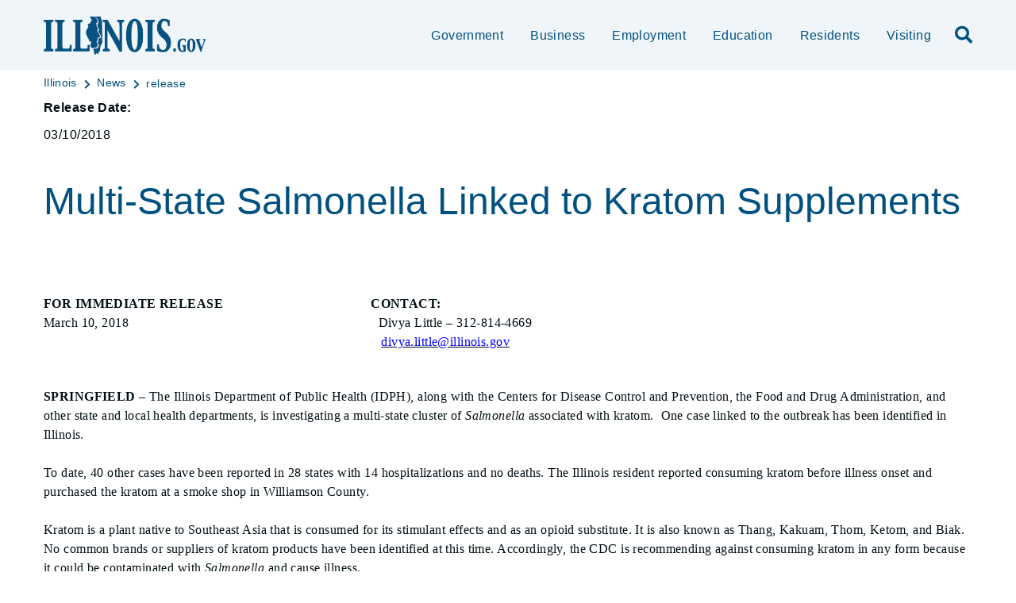

--- FILE ---
content_type: text/html;charset=utf-8
request_url: https://www.illinois.gov/news/release.html?releaseid=15447
body_size: 6842
content:

<!DOCTYPE HTML>
<html lang="en">
    <head>
   <meta charset="UTF-8"/>


<meta name="template" content="Illinois Full Width/ Open Page"/>
<meta name="viewport" content="width=device-width, initial-scale=1"/>
<meta http-equiv="Last-Modified" content="04-08-2025 02:40:11"/>

<meta http-equiv="X-UA-Compatible" content="ie=edge"/>

<!-- The Twitter meta tags-->
<meta name="twitter:card" content="summary"/>
<meta name="twitter:url" content="https://www.illinois.gov/news/release.html"/>
<meta name="twitter:title" content="release"/>

<!-- The Open Graph meta tags -->
<meta property="og:url" content="https://www.illinois.gov/news/release.html"/>
<meta property="og:type" content="illinois-full-width-open-page"/>
<meta property="og:title" content="release"/>


<meta property="og:locale" content="en"/>

   <title>release</title>
   <link rel="canonical" href="https://www.illinois.gov/news/release.html"/>
   <!--Preconnect and DNS-Prefetch to improve page load time. -->
<link rel="preconnect" href="//dpm.demdex.net"/>
<link rel="preconnect" href="//fast.stateofil.demdex.net"/>
<link rel="preconnect" href="//stateofil.demdex.net"/>
<link rel="preconnect" href="//stateofil.tt.omtrdc.net"/>
<link rel="preconnect" href="//smetrics.il.gov.sc.omtrdc.net"/>
<link rel="preconnect" href="//metrics.il.gov.sc.omtrdc.net"/>
<!--/Preconnect and DNS-Prefetch-->
   

   
	<script>
	var mode =  true;
	var servername = "";
	const headers = {};
    var name = htmlDecode("Illinois:release");
    var pageName = htmlDecode("release");
    var siteSection1 = htmlDecode("Illinois");
    var siteSection2 = htmlDecode("News");
    var siteSection3 = htmlDecode("");
    var siteSection4 = htmlDecode("");
	window.adobeDataLayer = window.adobeDataLayer || [];
	xmlhttp = new XMLHttpRequest();
	xmlhttp.open("HEAD", document.URL, true);
	xmlhttp.onreadystatechange = function() {
		if (xmlhttp.readyState == 4) {
			xmlhttp.getAllResponseHeaders().trim().split(/[\r\n]+/).map(value => value.split(/: /)).forEach(keyValue => {
			headers[keyValue[0].trim()] = keyValue[1].trim();
			});
		if (headers.hasOwnProperty("x-dispatcher")) {
			servername=headers["x-dispatcher"];
			window.adobeDataLayer.push({
				"event": "Page Loaded",
				"xdm": {
					"web": {
						"webPageDetails": {
							"server": servername
                            }
                        }
                    }
                });
			}    
		}
	}    
	xmlhttp.send();
	window.adobeDataLayer.push({
		"event": "Page Loaded",
		"xdm": {
			"web": {
				"webPageDetails": {
					"siteSection": "illinois", //home is for the root directory
					"language": "en",
					"name": name, //name is [directory level 1]:[page title]
					"pageType": "illinois-full-width-open-page", //the template name or id
					"server": servername,
					"pageName": pageName,
					"ErrorPage": "", // incase of 404 error page only
					"publishDate": "08/04/2025",
					"originalPublishDate": "08/04/2025",
					"errorCode": "",
					"contentType":"",
					"errorType": "",
				},
				"category": {
					"siteSection1": siteSection1,
					"siteSection2": siteSection2,
					"siteSection3": siteSection3,
					"siteSection4": siteSection4

				},
				"aem": {
					"environment": "prod",
					"authorVsPublish": "publish",
					"version": "6.5.21.0",
					"buildDate": "2025-10-22T17:56:48Z",
					"authorId": "anonymous",
					"previewMode": mode

				}
			}
		}
	});
	
	// Function to decode the encoded html String
	function htmlDecode(input) {
	    if (input) {
	        var doc = new DOMParser().parseFromString(input, "text/html");
	        return doc.documentElement.textContent;
	    } else {
	        return "";
	    }
	}

	</script>
   <script>
      //(function(g,b,d,f){(function(a,c,d){if(a){var e=b.createElement("style");e.id=c;e.innerHTML=d;a.appendChild(e)}})(b.getElementsByTagName("head")[0],"at-body-style",d);setTimeout(function(){var a=b.getElementsByTagName("head")[0];if(a){var c=b.getElementById("at-body-style");c&&a.removeChild(c)}},f)})(window,document,"body {opacity: 0 !important}",3E3);
   </script>

	
	   
	



	   


	   


	   


	   
	    <script src="//assets.adobedtm.com/c318d2739692/7710421a8ac1/launch-eae2ed0f1b30.min.js" async></script>
	   


   

    
    
<link rel="stylesheet" href="/etc.clientlibs/soi/components/content/v1/column-control/clientlibs.min.2ab879f828ba72e740aa98f5e369863a.css" type="text/css">
<link rel="stylesheet" href="/etc.clientlibs/soi/clientlibs/clientlib-base.min.c3650e3f6e621da09287c84cdbb73bc4.css" type="text/css">
<link rel="stylesheet" href="/etc.clientlibs/soi/clientlibs/clientlib-site.min.2451f6d09bef140b983959475731d579.css" type="text/css">



    
        
    
<link rel="stylesheet" href="/etc.clientlibs/soi/clientlibs/clientlib-theme-1.min.370e6718906fc9e7d4960168d7507e83.css" type="text/css">



    
    
    <!--
    THIS IS WHERE CUSTOM CODE GOES, BASED ON AGENCY PATH
    -->
    <!-- custom stylesheet linked -->
    <!-- Custom Agency Path: This containing page to agency page to dam address-->
    
        <link rel="stylesheet" href="/content/dam/soi/en/web/illinois/resources/css/custom.css" type="text/css"/>
    
    <!-- custom stylesheet included -->   


   
    
    

    

    
    
    

   
   <link rel="shortcut icon" href="/content/dam/soi/en/web/illinois/images/logos/il-favicon.ico"/>
</head>
    <body class="open-page page basicpage" id="open-page-eef4c1017d" data-cmp-data-layer-enabled>
        <script>
          window.adobeDataLayer = window.adobeDataLayer || [];
          adobeDataLayer.push({
              page: JSON.parse("{\x22open\u002Dpage\u002Deef4c1017d\x22:{\x22@type\x22:\x22soi\/components\/structure\/open\u002Dpage\x22,\x22repo:modifyDate\x22:\x222025\u002D08\u002D04T19:40:38Z\x22,\x22dc:title\x22:\x22release\x22,\x22xdm:template\x22:\x22\/conf\/soi\/settings\/wcm\/templates\/illinois\u002Dfull\u002Dwidth\u002Dopen\u002Dpage\x22,\x22xdm:language\x22:\x22en\x22,\x22xdm:tags\x22:[],\x22repo:path\x22:\x22\/content\/soi\/illinois\/en\/news\/release.html\x22}}"),
              event:'cmp:show',
              eventInfo: {
                  path: 'page.open\u002Dpage\u002Deef4c1017d'
              }
          });
        </script>
        
        
            

  <div class="cmp-page__skiptomaincontent">
 <a class="cmp-page__skiptomaincontent-link" href="#main">Skip to main content</a>
</div>

    




            



            <main class="soi-base">
   <div class="soi-container">
      <div class="template__placeholder template__placeholder--content">
         


<div class="aem-Grid aem-Grid--12 aem-Grid--default--12 ">
    
    <div class="experiencefragment container--full-width aem-GridColumn aem-GridColumn--default--12">
<div id="experiencefragment-9d93974704" class="cmp-experiencefragment cmp-experiencefragment--global-alert">


    
   <div class="cmp-container " style="height: auto;background-color: rgba(127,127,127,0);">
      <div class="cmp-container__mobile " style="height: auto;background-color: rgba(127,127,127,0);">
         


<div class="aem-Grid aem-Grid--12 aem-Grid--default--12 ">
    
    <div class="global-alert aem-GridColumn--default--hide aem-GridColumn aem-GridColumn--default--12 aem-GridColumn--offset--default--0">

    
</div>

    
</div>

      </div>
   </div>

    
</div>

    
</div>
<div class="experiencefragment aem-GridColumn aem-GridColumn--default--12">
<div id="experiencefragment-9cb75a2884" class="cmp-experiencefragment cmp-experiencefragment--illinois-gov-header">


    
   <div class="cmp-container " style="height: auto;">
      <div class="cmp-container__mobile " style="height: auto;">
         


<div class="aem-Grid aem-Grid--12 aem-Grid--default--12 ">
    
    <div class="illinois-header aem-GridColumn aem-GridColumn--default--12">
      
   <header class="illinois-header global-class" id="global-id ">
      <div class="cmp-illinois-header" style="background-color: #F0F5FA;" data-disable-sticky="false">
      <div class="cmp-illinois-header__container">
         <a href="/" class="cmp-illinois-header__logo">
         <img src="/content/dam/soi/en/web/illinois/images/logos/illinois_gov.png" alt="Illinois.gov"/>
         </a>
         <div class="cmp-illinois-header__right">
            <ul class="cmp-illinois-header__nav">
               
                  <li class="cmp-illinois-header__nav-item">
                     <a class="cmp-illinois-header__nav-item-link undefined" href="/government.html" aria-label="Government" target="_self">
                     Government</a>
                  </li>
               
                  <li class="cmp-illinois-header__nav-item">
                     <a class="cmp-illinois-header__nav-item-link undefined" href="/business.html" aria-label=" Business" target="_self">
                      Business</a>
                  </li>
               
                  <li class="cmp-illinois-header__nav-item">
                     <a class="cmp-illinois-header__nav-item-link undefined" href="/employment.html" aria-label="Employment" target="_self">
                     Employment</a>
                  </li>
               
                  <li class="cmp-illinois-header__nav-item">
                     <a class="cmp-illinois-header__nav-item-link undefined" href="/education.html" aria-label="  Education" target="_self">
                       Education</a>
                  </li>
               
                  <li class="cmp-illinois-header__nav-item">
                     <a class="cmp-illinois-header__nav-item-link undefined" href="/residents.html" aria-label=" Residents" target="_self">
                      Residents</a>
                  </li>
               
                  <li class="cmp-illinois-header__nav-item">
                     <a class="cmp-illinois-header__nav-item-link undefined" href="/visiting.html" aria-label=" Visiting" target="_self">
                      Visiting</a>
                  </li>
               
               
            </ul>
            
            <div class="cmp-illinois-header__search ">
               
     <div class="search-input-row">
        <div class="search-input " id="search-bar-id">
            <div class="cmp-search-input" data-ajax-url="https://doit-web-content-management.ent.us-east4.gcp.elastic-cloud.com/api/as/v1/engines/{index}/query_suggestion" data-search-page="https://www.illinois.gov/search-results.html" data-agency="global" data-engine-key="search-6vsm2asko372xhcp4ttjjm1e" data-suggestions-limit="10" data-engine-key-crawler="search-6vsm2asko372xhcp4ttjjm1e" data-page-type="global" data-searchbar-filters="title" data-engines="[{&#34;name&#34;:&#34;soi-allproperties&#34;,&#34;label&#34;:&#34;All illinois.gov sites&#34;,&#34;isDefault&#34;:&#34;true&#34;}]">
                <input type="text" placeholder="Search" aria-label="Search" class="cmp-search-input__search-input"/>
                <a href="#" class="cmp-search-input__search-icon" aria-label="Toggle Search">
                    <i class="fas fa-search cmp-search-input__search-icon__search" aria-hidden="true"></i>
                    <i class="fas fa-times cmp-search-input__search-icon__close" aria-hidden="true"></i>
                </a>
                <div class="cmp-search-input__suggestion" data-template-id="search-input-suggestion-1"></div>
            </div>
            <script id="search-input-suggestion-1" type="text/x-handlebars-template">
                {{#if values.length}}
                <ul class="cmp-search-input__dropdown">
                    {{#each values}}
                        {{#ifLess @index ../limit}}
                            <li class="cmp-search-input__dropdown-item">
                                <a href="{{../../searchPage}}?q={{convertAnd ../this.suggestion}}" class="cmp-search-input__dropdown-item-link">{{../this.suggestion}}</a>
                            </li>
                        {{/ifLess}}
                    {{/each}}
                </ul>
                {{/if}}
            </script>
        </div>
        <div class="cmp-options-wrap" data-template-id="option-template-id"></div>
        <script id="option-template-id" type="text/x-handlebars-template">
            {{#if options.length}}
            <div class="options">
                <fieldset class="cmp-form-options cmp-form-options--drop-down">
                    <label class="cmp-form-options__label" for="searchInSelect">Search In</label>
                    <select class="cmp-form-options__field cmp-form-options__field--drop-down" name="searchIn" id="searchInSelect" aria-label="Search In">
                        {{#each options}}
                            <option value="{{this.name}}" {{#ifEquals this.isDefault 'true' }} selected aria-selected="true" {{else}} aria-selected="false" {{/ifEquals}}>{{this.label}}</option>
                        {{/each}}
                    </select>
                </fieldset>
            </div>
            {{/if}}
        </script>
    </div>


    

            </div>
            <button class="cmp-illinois-header__search__icon" aria-label="search">
            <em class="fas fa-search"></em>
            </button>
            <button class="cmp-illinois-header__hamburger" aria-label="toggle nav section">
            <em class="fas fa-bars"></em>
            </button>
         </div>
      </div>
      </div>
   </header>


    
</div>

    
</div>

      </div>
   </div>

    
</div>

    
</div>
<div class="container responsivegrid aem-GridColumn aem-GridColumn--default--12">

    
   <div class="cmp-container " style="height: auto;">
      <div class="cmp-container__mobile " style="height: auto;">
         


<div class="aem-Grid aem-Grid--12 aem-Grid--default--12 ">
    
    <div class="breadcrumb aem-GridColumn aem-GridColumn--default--12"><div>
   <nav class="container--full-width cmp-breadcrumb " aria-label="Breadcrumb" data-cmp-data-layer="{&#34;breadcrumb-e8717d7edb&#34;:{&#34;@type&#34;:&#34;soi/components/navigation/v1/breadcrumb&#34;}}">
      <ol class="cmp-breadcrumb__list" itemscope itemtype="http://schema.org/BreadcrumbList">
         <li class="cmp-breadcrumb__item" itemprop="itemListElement" itemscope itemtype="http://schema.org/ListItem">
            <a href="/" class="cmp-breadcrumb__item-link" itemprop="item" data-cmp-clickable aria-label="Illinois">
            <span itemprop="name">Illinois</span>
            </a>
            <meta itemprop="position" content="1"/>
         </li>
      
         <li class="cmp-breadcrumb__item" itemprop="itemListElement" itemscope itemtype="http://schema.org/ListItem">
            <a href="/news.html" class="cmp-breadcrumb__item-link" itemprop="item" data-cmp-clickable aria-label="News">
            <span itemprop="name">News</span>
            </a>
            <meta itemprop="position" content="2"/>
         </li>
      
         <li class="cmp-breadcrumb__item cmp-breadcrumb__item--active" itemprop="itemListElement" itemscope itemtype="http://schema.org/ListItem">
            <a href="/news/release.html" class="cmp-breadcrumb__item-link" itemprop="item" data-cmp-clickable aria-label="release" aria-current="page">
            <span itemprop="name">release</span>
            </a>
            <meta itemprop="position" content="3"/>
         </li>
      </ol>
   </nav>
</div>

    
</div>
<div class="container responsivegrid container--max-width aem-GridColumn aem-GridColumn--default--12">

    
   <div class="cmp-container " style="height: auto;">
      <div class="cmp-container__mobile " style="height: auto;">
         


<div class="aem-Grid aem-Grid--12 aem-Grid--default--12 ">
    
    <div class="container responsivegrid aem-GridColumn--default--none aem-GridColumn aem-GridColumn--default--12 aem-GridColumn--offset--default--0">

    
   <div class="cmp-container " style="height: auto;">
      <div class="cmp-container__mobile " style="height: auto;">
         


<div class="aem-Grid aem-Grid--12 aem-Grid--default--12 ">
    
    <div class="search-result-display aem-GridColumn--default--none aem-GridColumn aem-GridColumn--default--12 aem-GridColumn--offset--default--0">

<div class="cmp-search-result-display " id="prTitle" data-engine-key="search-6vsm2asko372xhcp4ttjjm1e" data-ajax-url="https://doit-web-content-management.ent.us-east4.gcp.elastic-cloud.com/api/as/v1/engines/iis-news-db/search" data-search-result-display="{&#34;searchIndexName&#34;:&#34;iis-news-db&#34;,&#34;resultDisplay&#34;:[{&#34;indexFieldName&#34;:&#34;releasedate&#34;,&#34;indexFieldType&#34;:&#34;date&#34;,&#34;fieldDisplayLabel&#34;:&#34;Release Date:&#34;,&#34;fieldLabelStyling&#34;:&#34;paragraph&#34;,&#34;fieldValueStyling&#34;:&#34;paragraph&#34;,&#34;linkElement&#34;:false,&#34;linkElementName&#34;:&#34;&#34;,&#34;openInNewTab&#34;:false,&#34;isEmailAddress&#34;:false,&#34;isPhoneNumber&#34;:false}]}">
    <div class="cmp-search-result-display__results" id="search-results" aria-live="polite">
        <div class="cmp-search-result-display__template" data-template-id="search-result-display">
        </div>
    </div>
    <div class="cmp-search-result-display__error">
        
    </div>
    <script id="search-result-display" type="text/x-handlebars-template">
        {{#each this}}
            <div class="cmp-search-result-display__item">
                {{#if (eq fieldLabelStyling "paragraph")}}
                    <div class="cmp-search-result-display__item-title paragraph">{{fieldDisplayLabel}}</div>
                {{else if (eq fieldLabelStyling "small")}}
                    <small class="cmp-search-result-display__item-title {{fieldLabelStyling}}">{{fieldDisplayLabel}}</small>
                {{else if (eq fieldLabelStyling "legal")}}
                    <div class="cmp-search-result-display__item-title {{fieldLabelStyling}}">{{fieldDisplayLabel}}</div>
                {{else if (eq fieldLabelStyling "hidden")}}
                    <div class="cmp-search-result-display__item-title {{fieldLabelStyling}}">{{fieldDisplayLabel}}</div>
                {{else}}
                    <{{fieldLabelStyling}} class="cmp-search-result-display__item-title">{{fieldDisplayLabel}}</{{fieldLabelStyling}}>
                {{/if}}
                {{#if linkElement}}    
                    {{#if linkText}}
                        <a 
                        {{#if isEmailAddress}}href="mailto:{{linkText}}"
                        {{else if isPhoneNumber}}href="tel:{{linkText}}"
                        {{else}}href="{{linkText}}"
                        {{#if openInNewTab}}target="_blank"{{else}}target="_self"{{/if}}
                        {{/if}}
                        class="cmp-search-result-display__item-value anchor-link-font-style">
                    {{/if}}
                {{/if}}
                {{#if (eq fieldValueStyling "paragraph")}}
                    <div class="cmp-search-result-display__item-value paragraph">
                        {{#ifEquals indexFieldType 'date'}}    
                                {{momentFormat indexFieldName "MM/DD/YYYY"}}
                            {{/ifEquals}}
                            {{#ifEquals indexFieldType 'text'}}    
                                {{{indexFieldName}}}
                            {{/ifEquals}}
                    </div>
                {{else if (eq fieldValueStyling "small")}}
                    <small class="cmp-search-result-display__item-value {{fieldValueStyling}}">
                        {{#ifEquals indexFieldType 'date'}}    
                                {{momentFormat indexFieldName "MM/DD/YYYY"}}
                            {{/ifEquals}}
                            {{#ifEquals indexFieldType 'text'}}    
                                {{{indexFieldName}}}
                            {{/ifEquals}}
                    </small>
                {{else if (eq fieldValueStyling "legal")}}
                    <div class="cmp-search-result-display__item-value {{fieldValueStyling}}">
                        {{#ifEquals indexFieldType 'date'}}    
                                {{momentFormat indexFieldName "MM/DD/YYYY"}}
                            {{/ifEquals}}
                            {{#ifEquals indexFieldType 'text'}}    
                                {{{indexFieldName}}}
                            {{/ifEquals}}
                    </div>
                {{else if (eq fieldValueStyling "hidden")}}
                    <div class="cmp-search-result-display__item-value {{fieldValueStyling}}">
                        {{#ifEquals indexFieldType 'date'}}    
                                {{momentFormat indexFieldName "MM/DD/YYYY"}}
                            {{/ifEquals}}
                            {{#ifEquals indexFieldType 'text'}}    
                                {{{indexFieldName}}}
                            {{/ifEquals}}
                    </div>
                {{else}}
                    <{{fieldValueStyling}} class="cmp-search-result-display__item-value">
                    {{#ifEquals indexFieldType 'date'}}    
                                {{momentFormat indexFieldName "MM/DD/YYYY"}}
                            {{/ifEquals}}
                            {{#ifEquals indexFieldType 'text'}}    
                                {{{indexFieldName}}}
                            {{/ifEquals}}</{{fieldValueStyling}}>
                {{/if}}
                {{#if linkElement}}    
                    {{#if linkText}}
                        </a>
                    {{/if}}
                {{/if}}
            </div>
        {{/each}}
    </script>
</div>


</div>
<div class="search-result-display aem-GridColumn--default--none aem-GridColumn aem-GridColumn--default--12 aem-GridColumn--offset--default--0">

<div class="cmp-search-result-display " id="prTitle" data-engine-key="search-6vsm2asko372xhcp4ttjjm1e" data-ajax-url="https://doit-web-content-management.ent.us-east4.gcp.elastic-cloud.com/api/as/v1/engines/iis-news-db/search" data-search-result-display="{&#34;searchIndexName&#34;:&#34;iis-news-db&#34;,&#34;resultDisplay&#34;:[{&#34;indexFieldName&#34;:&#34;title&#34;,&#34;indexFieldType&#34;:&#34;text&#34;,&#34;fieldDisplayLabel&#34;:&#34;title&#34;,&#34;fieldLabelStyling&#34;:&#34;hidden&#34;,&#34;fieldValueStyling&#34;:&#34;h1&#34;,&#34;linkElement&#34;:false,&#34;linkElementName&#34;:&#34;&#34;,&#34;openInNewTab&#34;:false,&#34;isEmailAddress&#34;:false,&#34;isPhoneNumber&#34;:false}]}">
    <div class="cmp-search-result-display__results" id="search-results" aria-live="polite">
        <div class="cmp-search-result-display__template" data-template-id="search-result-display">
        </div>
    </div>
    <div class="cmp-search-result-display__error">
        
    </div>
    <script id="search-result-display" type="text/x-handlebars-template">
        {{#each this}}
            <div class="cmp-search-result-display__item">
                {{#if (eq fieldLabelStyling "paragraph")}}
                    <div class="cmp-search-result-display__item-title paragraph">{{fieldDisplayLabel}}</div>
                {{else if (eq fieldLabelStyling "small")}}
                    <small class="cmp-search-result-display__item-title {{fieldLabelStyling}}">{{fieldDisplayLabel}}</small>
                {{else if (eq fieldLabelStyling "legal")}}
                    <div class="cmp-search-result-display__item-title {{fieldLabelStyling}}">{{fieldDisplayLabel}}</div>
                {{else if (eq fieldLabelStyling "hidden")}}
                    <div class="cmp-search-result-display__item-title {{fieldLabelStyling}}">{{fieldDisplayLabel}}</div>
                {{else}}
                    <{{fieldLabelStyling}} class="cmp-search-result-display__item-title">{{fieldDisplayLabel}}</{{fieldLabelStyling}}>
                {{/if}}
                {{#if linkElement}}    
                    {{#if linkText}}
                        <a 
                        {{#if isEmailAddress}}href="mailto:{{linkText}}"
                        {{else if isPhoneNumber}}href="tel:{{linkText}}"
                        {{else}}href="{{linkText}}"
                        {{#if openInNewTab}}target="_blank"{{else}}target="_self"{{/if}}
                        {{/if}}
                        class="cmp-search-result-display__item-value anchor-link-font-style">
                    {{/if}}
                {{/if}}
                {{#if (eq fieldValueStyling "paragraph")}}
                    <div class="cmp-search-result-display__item-value paragraph">
                        {{#ifEquals indexFieldType 'date'}}    
                                {{momentFormat indexFieldName "MM/DD/YYYY"}}
                            {{/ifEquals}}
                            {{#ifEquals indexFieldType 'text'}}    
                                {{{indexFieldName}}}
                            {{/ifEquals}}
                    </div>
                {{else if (eq fieldValueStyling "small")}}
                    <small class="cmp-search-result-display__item-value {{fieldValueStyling}}">
                        {{#ifEquals indexFieldType 'date'}}    
                                {{momentFormat indexFieldName "MM/DD/YYYY"}}
                            {{/ifEquals}}
                            {{#ifEquals indexFieldType 'text'}}    
                                {{{indexFieldName}}}
                            {{/ifEquals}}
                    </small>
                {{else if (eq fieldValueStyling "legal")}}
                    <div class="cmp-search-result-display__item-value {{fieldValueStyling}}">
                        {{#ifEquals indexFieldType 'date'}}    
                                {{momentFormat indexFieldName "MM/DD/YYYY"}}
                            {{/ifEquals}}
                            {{#ifEquals indexFieldType 'text'}}    
                                {{{indexFieldName}}}
                            {{/ifEquals}}
                    </div>
                {{else if (eq fieldValueStyling "hidden")}}
                    <div class="cmp-search-result-display__item-value {{fieldValueStyling}}">
                        {{#ifEquals indexFieldType 'date'}}    
                                {{momentFormat indexFieldName "MM/DD/YYYY"}}
                            {{/ifEquals}}
                            {{#ifEquals indexFieldType 'text'}}    
                                {{{indexFieldName}}}
                            {{/ifEquals}}
                    </div>
                {{else}}
                    <{{fieldValueStyling}} class="cmp-search-result-display__item-value">
                    {{#ifEquals indexFieldType 'date'}}    
                                {{momentFormat indexFieldName "MM/DD/YYYY"}}
                            {{/ifEquals}}
                            {{#ifEquals indexFieldType 'text'}}    
                                {{{indexFieldName}}}
                            {{/ifEquals}}</{{fieldValueStyling}}>
                {{/if}}
                {{#if linkElement}}    
                    {{#if linkText}}
                        </a>
                    {{/if}}
                {{/if}}
            </div>
        {{/each}}
    </script>
</div>


</div>
<div class="search-result-display aem-GridColumn aem-GridColumn--default--12">

<div class="cmp-search-result-display " id="prSubtitle" data-engine-key="search-6vsm2asko372xhcp4ttjjm1e" data-ajax-url="https://doit-web-content-management.ent.us-east4.gcp.elastic-cloud.com/api/as/v1/engines/iis-news-db/search" data-search-result-display="{&#34;searchIndexName&#34;:&#34;iis-news-db&#34;,&#34;resultDisplay&#34;:[{&#34;indexFieldName&#34;:&#34;subtitle&#34;,&#34;indexFieldType&#34;:&#34;text&#34;,&#34;fieldDisplayLabel&#34;:&#34;subtitle&#34;,&#34;fieldLabelStyling&#34;:&#34;hidden&#34;,&#34;fieldValueStyling&#34;:&#34;paragraph&#34;,&#34;linkElement&#34;:false,&#34;linkElementName&#34;:&#34;&#34;,&#34;openInNewTab&#34;:false,&#34;isEmailAddress&#34;:false,&#34;isPhoneNumber&#34;:false}]}">
    <div class="cmp-search-result-display__results" id="search-results" aria-live="polite">
        <div class="cmp-search-result-display__template" data-template-id="search-result-display">
        </div>
    </div>
    <div class="cmp-search-result-display__error">
        
    </div>
    <script id="search-result-display" type="text/x-handlebars-template">
        {{#each this}}
            <div class="cmp-search-result-display__item">
                {{#if (eq fieldLabelStyling "paragraph")}}
                    <div class="cmp-search-result-display__item-title paragraph">{{fieldDisplayLabel}}</div>
                {{else if (eq fieldLabelStyling "small")}}
                    <small class="cmp-search-result-display__item-title {{fieldLabelStyling}}">{{fieldDisplayLabel}}</small>
                {{else if (eq fieldLabelStyling "legal")}}
                    <div class="cmp-search-result-display__item-title {{fieldLabelStyling}}">{{fieldDisplayLabel}}</div>
                {{else if (eq fieldLabelStyling "hidden")}}
                    <div class="cmp-search-result-display__item-title {{fieldLabelStyling}}">{{fieldDisplayLabel}}</div>
                {{else}}
                    <{{fieldLabelStyling}} class="cmp-search-result-display__item-title">{{fieldDisplayLabel}}</{{fieldLabelStyling}}>
                {{/if}}
                {{#if linkElement}}    
                    {{#if linkText}}
                        <a 
                        {{#if isEmailAddress}}href="mailto:{{linkText}}"
                        {{else if isPhoneNumber}}href="tel:{{linkText}}"
                        {{else}}href="{{linkText}}"
                        {{#if openInNewTab}}target="_blank"{{else}}target="_self"{{/if}}
                        {{/if}}
                        class="cmp-search-result-display__item-value anchor-link-font-style">
                    {{/if}}
                {{/if}}
                {{#if (eq fieldValueStyling "paragraph")}}
                    <div class="cmp-search-result-display__item-value paragraph">
                        {{#ifEquals indexFieldType 'date'}}    
                                {{momentFormat indexFieldName "MM/DD/YYYY"}}
                            {{/ifEquals}}
                            {{#ifEquals indexFieldType 'text'}}    
                                {{{indexFieldName}}}
                            {{/ifEquals}}
                    </div>
                {{else if (eq fieldValueStyling "small")}}
                    <small class="cmp-search-result-display__item-value {{fieldValueStyling}}">
                        {{#ifEquals indexFieldType 'date'}}    
                                {{momentFormat indexFieldName "MM/DD/YYYY"}}
                            {{/ifEquals}}
                            {{#ifEquals indexFieldType 'text'}}    
                                {{{indexFieldName}}}
                            {{/ifEquals}}
                    </small>
                {{else if (eq fieldValueStyling "legal")}}
                    <div class="cmp-search-result-display__item-value {{fieldValueStyling}}">
                        {{#ifEquals indexFieldType 'date'}}    
                                {{momentFormat indexFieldName "MM/DD/YYYY"}}
                            {{/ifEquals}}
                            {{#ifEquals indexFieldType 'text'}}    
                                {{{indexFieldName}}}
                            {{/ifEquals}}
                    </div>
                {{else if (eq fieldValueStyling "hidden")}}
                    <div class="cmp-search-result-display__item-value {{fieldValueStyling}}">
                        {{#ifEquals indexFieldType 'date'}}    
                                {{momentFormat indexFieldName "MM/DD/YYYY"}}
                            {{/ifEquals}}
                            {{#ifEquals indexFieldType 'text'}}    
                                {{{indexFieldName}}}
                            {{/ifEquals}}
                    </div>
                {{else}}
                    <{{fieldValueStyling}} class="cmp-search-result-display__item-value">
                    {{#ifEquals indexFieldType 'date'}}    
                                {{momentFormat indexFieldName "MM/DD/YYYY"}}
                            {{/ifEquals}}
                            {{#ifEquals indexFieldType 'text'}}    
                                {{{indexFieldName}}}
                            {{/ifEquals}}</{{fieldValueStyling}}>
                {{/if}}
                {{#if linkElement}}    
                    {{#if linkText}}
                        </a>
                    {{/if}}
                {{/if}}
            </div>
        {{/each}}
    </script>
</div>


</div>
<div class="search-result-display aem-GridColumn aem-GridColumn--default--12">

<div class="cmp-search-result-display " id="prHeader" data-engine-key="search-6vsm2asko372xhcp4ttjjm1e" data-ajax-url="https://doit-web-content-management.ent.us-east4.gcp.elastic-cloud.com/api/as/v1/engines/iis-news-db/search" data-search-result-display="{&#34;searchIndexName&#34;:&#34;iis-news-db&#34;,&#34;resultDisplay&#34;:[{&#34;indexFieldName&#34;:&#34;header&#34;,&#34;indexFieldType&#34;:&#34;text&#34;,&#34;fieldDisplayLabel&#34;:&#34;header&#34;,&#34;fieldLabelStyling&#34;:&#34;hidden&#34;,&#34;fieldValueStyling&#34;:&#34;paragraph&#34;,&#34;linkElement&#34;:false,&#34;linkElementName&#34;:&#34;&#34;,&#34;openInNewTab&#34;:false,&#34;isEmailAddress&#34;:false,&#34;isPhoneNumber&#34;:false}]}">
    <div class="cmp-search-result-display__results" id="search-results" aria-live="polite">
        <div class="cmp-search-result-display__template" data-template-id="search-result-display">
        </div>
    </div>
    <div class="cmp-search-result-display__error">
        
    </div>
    <script id="search-result-display" type="text/x-handlebars-template">
        {{#each this}}
            <div class="cmp-search-result-display__item">
                {{#if (eq fieldLabelStyling "paragraph")}}
                    <div class="cmp-search-result-display__item-title paragraph">{{fieldDisplayLabel}}</div>
                {{else if (eq fieldLabelStyling "small")}}
                    <small class="cmp-search-result-display__item-title {{fieldLabelStyling}}">{{fieldDisplayLabel}}</small>
                {{else if (eq fieldLabelStyling "legal")}}
                    <div class="cmp-search-result-display__item-title {{fieldLabelStyling}}">{{fieldDisplayLabel}}</div>
                {{else if (eq fieldLabelStyling "hidden")}}
                    <div class="cmp-search-result-display__item-title {{fieldLabelStyling}}">{{fieldDisplayLabel}}</div>
                {{else}}
                    <{{fieldLabelStyling}} class="cmp-search-result-display__item-title">{{fieldDisplayLabel}}</{{fieldLabelStyling}}>
                {{/if}}
                {{#if linkElement}}    
                    {{#if linkText}}
                        <a 
                        {{#if isEmailAddress}}href="mailto:{{linkText}}"
                        {{else if isPhoneNumber}}href="tel:{{linkText}}"
                        {{else}}href="{{linkText}}"
                        {{#if openInNewTab}}target="_blank"{{else}}target="_self"{{/if}}
                        {{/if}}
                        class="cmp-search-result-display__item-value anchor-link-font-style">
                    {{/if}}
                {{/if}}
                {{#if (eq fieldValueStyling "paragraph")}}
                    <div class="cmp-search-result-display__item-value paragraph">
                        {{#ifEquals indexFieldType 'date'}}    
                                {{momentFormat indexFieldName "MM/DD/YYYY"}}
                            {{/ifEquals}}
                            {{#ifEquals indexFieldType 'text'}}    
                                {{{indexFieldName}}}
                            {{/ifEquals}}
                    </div>
                {{else if (eq fieldValueStyling "small")}}
                    <small class="cmp-search-result-display__item-value {{fieldValueStyling}}">
                        {{#ifEquals indexFieldType 'date'}}    
                                {{momentFormat indexFieldName "MM/DD/YYYY"}}
                            {{/ifEquals}}
                            {{#ifEquals indexFieldType 'text'}}    
                                {{{indexFieldName}}}
                            {{/ifEquals}}
                    </small>
                {{else if (eq fieldValueStyling "legal")}}
                    <div class="cmp-search-result-display__item-value {{fieldValueStyling}}">
                        {{#ifEquals indexFieldType 'date'}}    
                                {{momentFormat indexFieldName "MM/DD/YYYY"}}
                            {{/ifEquals}}
                            {{#ifEquals indexFieldType 'text'}}    
                                {{{indexFieldName}}}
                            {{/ifEquals}}
                    </div>
                {{else if (eq fieldValueStyling "hidden")}}
                    <div class="cmp-search-result-display__item-value {{fieldValueStyling}}">
                        {{#ifEquals indexFieldType 'date'}}    
                                {{momentFormat indexFieldName "MM/DD/YYYY"}}
                            {{/ifEquals}}
                            {{#ifEquals indexFieldType 'text'}}    
                                {{{indexFieldName}}}
                            {{/ifEquals}}
                    </div>
                {{else}}
                    <{{fieldValueStyling}} class="cmp-search-result-display__item-value">
                    {{#ifEquals indexFieldType 'date'}}    
                                {{momentFormat indexFieldName "MM/DD/YYYY"}}
                            {{/ifEquals}}
                            {{#ifEquals indexFieldType 'text'}}    
                                {{{indexFieldName}}}
                            {{/ifEquals}}</{{fieldValueStyling}}>
                {{/if}}
                {{#if linkElement}}    
                    {{#if linkText}}
                        </a>
                    {{/if}}
                {{/if}}
            </div>
        {{/each}}
    </script>
</div>


</div>
<div class="search-result-display aem-GridColumn aem-GridColumn--default--12">

<div class="cmp-search-result-display " id="prPageContent" data-engine-key="search-6vsm2asko372xhcp4ttjjm1e" data-ajax-url="https://doit-web-content-management.ent.us-east4.gcp.elastic-cloud.com/api/as/v1/engines/iis-news-db/search" data-search-result-display="{&#34;searchIndexName&#34;:&#34;iis-news-db&#34;,&#34;resultDisplay&#34;:[{&#34;indexFieldName&#34;:&#34;pagecontent&#34;,&#34;indexFieldType&#34;:&#34;text&#34;,&#34;fieldDisplayLabel&#34;:&#34;pagecontent&#34;,&#34;fieldLabelStyling&#34;:&#34;hidden&#34;,&#34;fieldValueStyling&#34;:&#34;paragraph&#34;,&#34;linkElement&#34;:false,&#34;linkElementName&#34;:&#34;&#34;,&#34;openInNewTab&#34;:false,&#34;isEmailAddress&#34;:false,&#34;isPhoneNumber&#34;:false}]}">
    <div class="cmp-search-result-display__results" id="search-results" aria-live="polite">
        <div class="cmp-search-result-display__template" data-template-id="search-result-display">
        </div>
    </div>
    <div class="cmp-search-result-display__error">
        
    </div>
    <script id="search-result-display" type="text/x-handlebars-template">
        {{#each this}}
            <div class="cmp-search-result-display__item">
                {{#if (eq fieldLabelStyling "paragraph")}}
                    <div class="cmp-search-result-display__item-title paragraph">{{fieldDisplayLabel}}</div>
                {{else if (eq fieldLabelStyling "small")}}
                    <small class="cmp-search-result-display__item-title {{fieldLabelStyling}}">{{fieldDisplayLabel}}</small>
                {{else if (eq fieldLabelStyling "legal")}}
                    <div class="cmp-search-result-display__item-title {{fieldLabelStyling}}">{{fieldDisplayLabel}}</div>
                {{else if (eq fieldLabelStyling "hidden")}}
                    <div class="cmp-search-result-display__item-title {{fieldLabelStyling}}">{{fieldDisplayLabel}}</div>
                {{else}}
                    <{{fieldLabelStyling}} class="cmp-search-result-display__item-title">{{fieldDisplayLabel}}</{{fieldLabelStyling}}>
                {{/if}}
                {{#if linkElement}}    
                    {{#if linkText}}
                        <a 
                        {{#if isEmailAddress}}href="mailto:{{linkText}}"
                        {{else if isPhoneNumber}}href="tel:{{linkText}}"
                        {{else}}href="{{linkText}}"
                        {{#if openInNewTab}}target="_blank"{{else}}target="_self"{{/if}}
                        {{/if}}
                        class="cmp-search-result-display__item-value anchor-link-font-style">
                    {{/if}}
                {{/if}}
                {{#if (eq fieldValueStyling "paragraph")}}
                    <div class="cmp-search-result-display__item-value paragraph">
                        {{#ifEquals indexFieldType 'date'}}    
                                {{momentFormat indexFieldName "MM/DD/YYYY"}}
                            {{/ifEquals}}
                            {{#ifEquals indexFieldType 'text'}}    
                                {{{indexFieldName}}}
                            {{/ifEquals}}
                    </div>
                {{else if (eq fieldValueStyling "small")}}
                    <small class="cmp-search-result-display__item-value {{fieldValueStyling}}">
                        {{#ifEquals indexFieldType 'date'}}    
                                {{momentFormat indexFieldName "MM/DD/YYYY"}}
                            {{/ifEquals}}
                            {{#ifEquals indexFieldType 'text'}}    
                                {{{indexFieldName}}}
                            {{/ifEquals}}
                    </small>
                {{else if (eq fieldValueStyling "legal")}}
                    <div class="cmp-search-result-display__item-value {{fieldValueStyling}}">
                        {{#ifEquals indexFieldType 'date'}}    
                                {{momentFormat indexFieldName "MM/DD/YYYY"}}
                            {{/ifEquals}}
                            {{#ifEquals indexFieldType 'text'}}    
                                {{{indexFieldName}}}
                            {{/ifEquals}}
                    </div>
                {{else if (eq fieldValueStyling "hidden")}}
                    <div class="cmp-search-result-display__item-value {{fieldValueStyling}}">
                        {{#ifEquals indexFieldType 'date'}}    
                                {{momentFormat indexFieldName "MM/DD/YYYY"}}
                            {{/ifEquals}}
                            {{#ifEquals indexFieldType 'text'}}    
                                {{{indexFieldName}}}
                            {{/ifEquals}}
                    </div>
                {{else}}
                    <{{fieldValueStyling}} class="cmp-search-result-display__item-value">
                    {{#ifEquals indexFieldType 'date'}}    
                                {{momentFormat indexFieldName "MM/DD/YYYY"}}
                            {{/ifEquals}}
                            {{#ifEquals indexFieldType 'text'}}    
                                {{{indexFieldName}}}
                            {{/ifEquals}}</{{fieldValueStyling}}>
                {{/if}}
                {{#if linkElement}}    
                    {{#if linkText}}
                        </a>
                    {{/if}}
                {{/if}}
            </div>
        {{/each}}
    </script>
</div>


</div>
<div class="search-result-display aem-GridColumn aem-GridColumn--default--12">

<div class="cmp-search-result-display " id="prFooter" data-engine-key="search-6vsm2asko372xhcp4ttjjm1e" data-ajax-url="https://doit-web-content-management.ent.us-east4.gcp.elastic-cloud.com/api/as/v1/engines/iis-news-db/search" data-search-result-display="{&#34;searchIndexName&#34;:&#34;iis-news-db&#34;,&#34;resultDisplay&#34;:[{&#34;indexFieldName&#34;:&#34;footer&#34;,&#34;indexFieldType&#34;:&#34;text&#34;,&#34;fieldDisplayLabel&#34;:&#34;footer&#34;,&#34;fieldLabelStyling&#34;:&#34;hidden&#34;,&#34;fieldValueStyling&#34;:&#34;paragraph&#34;,&#34;linkElement&#34;:false,&#34;linkElementName&#34;:&#34;&#34;,&#34;openInNewTab&#34;:false,&#34;isEmailAddress&#34;:false,&#34;isPhoneNumber&#34;:false}]}">
    <div class="cmp-search-result-display__results" id="search-results" aria-live="polite">
        <div class="cmp-search-result-display__template" data-template-id="search-result-display">
        </div>
    </div>
    <div class="cmp-search-result-display__error">
        
    </div>
    <script id="search-result-display" type="text/x-handlebars-template">
        {{#each this}}
            <div class="cmp-search-result-display__item">
                {{#if (eq fieldLabelStyling "paragraph")}}
                    <div class="cmp-search-result-display__item-title paragraph">{{fieldDisplayLabel}}</div>
                {{else if (eq fieldLabelStyling "small")}}
                    <small class="cmp-search-result-display__item-title {{fieldLabelStyling}}">{{fieldDisplayLabel}}</small>
                {{else if (eq fieldLabelStyling "legal")}}
                    <div class="cmp-search-result-display__item-title {{fieldLabelStyling}}">{{fieldDisplayLabel}}</div>
                {{else if (eq fieldLabelStyling "hidden")}}
                    <div class="cmp-search-result-display__item-title {{fieldLabelStyling}}">{{fieldDisplayLabel}}</div>
                {{else}}
                    <{{fieldLabelStyling}} class="cmp-search-result-display__item-title">{{fieldDisplayLabel}}</{{fieldLabelStyling}}>
                {{/if}}
                {{#if linkElement}}    
                    {{#if linkText}}
                        <a 
                        {{#if isEmailAddress}}href="mailto:{{linkText}}"
                        {{else if isPhoneNumber}}href="tel:{{linkText}}"
                        {{else}}href="{{linkText}}"
                        {{#if openInNewTab}}target="_blank"{{else}}target="_self"{{/if}}
                        {{/if}}
                        class="cmp-search-result-display__item-value anchor-link-font-style">
                    {{/if}}
                {{/if}}
                {{#if (eq fieldValueStyling "paragraph")}}
                    <div class="cmp-search-result-display__item-value paragraph">
                        {{#ifEquals indexFieldType 'date'}}    
                                {{momentFormat indexFieldName "MM/DD/YYYY"}}
                            {{/ifEquals}}
                            {{#ifEquals indexFieldType 'text'}}    
                                {{{indexFieldName}}}
                            {{/ifEquals}}
                    </div>
                {{else if (eq fieldValueStyling "small")}}
                    <small class="cmp-search-result-display__item-value {{fieldValueStyling}}">
                        {{#ifEquals indexFieldType 'date'}}    
                                {{momentFormat indexFieldName "MM/DD/YYYY"}}
                            {{/ifEquals}}
                            {{#ifEquals indexFieldType 'text'}}    
                                {{{indexFieldName}}}
                            {{/ifEquals}}
                    </small>
                {{else if (eq fieldValueStyling "legal")}}
                    <div class="cmp-search-result-display__item-value {{fieldValueStyling}}">
                        {{#ifEquals indexFieldType 'date'}}    
                                {{momentFormat indexFieldName "MM/DD/YYYY"}}
                            {{/ifEquals}}
                            {{#ifEquals indexFieldType 'text'}}    
                                {{{indexFieldName}}}
                            {{/ifEquals}}
                    </div>
                {{else if (eq fieldValueStyling "hidden")}}
                    <div class="cmp-search-result-display__item-value {{fieldValueStyling}}">
                        {{#ifEquals indexFieldType 'date'}}    
                                {{momentFormat indexFieldName "MM/DD/YYYY"}}
                            {{/ifEquals}}
                            {{#ifEquals indexFieldType 'text'}}    
                                {{{indexFieldName}}}
                            {{/ifEquals}}
                    </div>
                {{else}}
                    <{{fieldValueStyling}} class="cmp-search-result-display__item-value">
                    {{#ifEquals indexFieldType 'date'}}    
                                {{momentFormat indexFieldName "MM/DD/YYYY"}}
                            {{/ifEquals}}
                            {{#ifEquals indexFieldType 'text'}}    
                                {{{indexFieldName}}}
                            {{/ifEquals}}</{{fieldValueStyling}}>
                {{/if}}
                {{#if linkElement}}    
                    {{#if linkText}}
                        </a>
                    {{/if}}
                {{/if}}
            </div>
        {{/each}}
    </script>
</div>


</div>
<div class="embedSuper aem-GridColumn aem-GridColumn--default--12">
        <style>
.cq-placeholder {
height: 0px !important;
}
</style>
        


    

</div>
<div class="search-result-display aem-GridColumn aem-GridColumn--default--12">

<div class="cmp-search-result-display " id="prAttachments" data-engine-key="search-6vsm2asko372xhcp4ttjjm1e" data-ajax-url="https://doit-web-content-management.ent.us-east4.gcp.elastic-cloud.com/api/as/v1/engines/iis-news-db/search" data-search-result-display="{&#34;searchIndexName&#34;:&#34;iis-news-db&#34;,&#34;resultDisplay&#34;:[{&#34;indexFieldName&#34;:&#34;attachments&#34;,&#34;indexFieldType&#34;:&#34;text&#34;,&#34;fieldDisplayLabel&#34;:&#34;attachments&#34;,&#34;fieldLabelStyling&#34;:&#34;hidden&#34;,&#34;fieldValueStyling&#34;:&#34;paragraph&#34;,&#34;linkElement&#34;:false,&#34;linkElementName&#34;:&#34;&#34;,&#34;openInNewTab&#34;:false,&#34;isEmailAddress&#34;:false,&#34;isPhoneNumber&#34;:false}]}">
    <div class="cmp-search-result-display__results" id="search-results" aria-live="polite">
        <div class="cmp-search-result-display__template" data-template-id="search-result-display">
        </div>
    </div>
    <div class="cmp-search-result-display__error">
        
    </div>
    <script id="search-result-display" type="text/x-handlebars-template">
        {{#each this}}
            <div class="cmp-search-result-display__item">
                {{#if (eq fieldLabelStyling "paragraph")}}
                    <div class="cmp-search-result-display__item-title paragraph">{{fieldDisplayLabel}}</div>
                {{else if (eq fieldLabelStyling "small")}}
                    <small class="cmp-search-result-display__item-title {{fieldLabelStyling}}">{{fieldDisplayLabel}}</small>
                {{else if (eq fieldLabelStyling "legal")}}
                    <div class="cmp-search-result-display__item-title {{fieldLabelStyling}}">{{fieldDisplayLabel}}</div>
                {{else if (eq fieldLabelStyling "hidden")}}
                    <div class="cmp-search-result-display__item-title {{fieldLabelStyling}}">{{fieldDisplayLabel}}</div>
                {{else}}
                    <{{fieldLabelStyling}} class="cmp-search-result-display__item-title">{{fieldDisplayLabel}}</{{fieldLabelStyling}}>
                {{/if}}
                {{#if linkElement}}    
                    {{#if linkText}}
                        <a 
                        {{#if isEmailAddress}}href="mailto:{{linkText}}"
                        {{else if isPhoneNumber}}href="tel:{{linkText}}"
                        {{else}}href="{{linkText}}"
                        {{#if openInNewTab}}target="_blank"{{else}}target="_self"{{/if}}
                        {{/if}}
                        class="cmp-search-result-display__item-value anchor-link-font-style">
                    {{/if}}
                {{/if}}
                {{#if (eq fieldValueStyling "paragraph")}}
                    <div class="cmp-search-result-display__item-value paragraph">
                        {{#ifEquals indexFieldType 'date'}}    
                                {{momentFormat indexFieldName "MM/DD/YYYY"}}
                            {{/ifEquals}}
                            {{#ifEquals indexFieldType 'text'}}    
                                {{{indexFieldName}}}
                            {{/ifEquals}}
                    </div>
                {{else if (eq fieldValueStyling "small")}}
                    <small class="cmp-search-result-display__item-value {{fieldValueStyling}}">
                        {{#ifEquals indexFieldType 'date'}}    
                                {{momentFormat indexFieldName "MM/DD/YYYY"}}
                            {{/ifEquals}}
                            {{#ifEquals indexFieldType 'text'}}    
                                {{{indexFieldName}}}
                            {{/ifEquals}}
                    </small>
                {{else if (eq fieldValueStyling "legal")}}
                    <div class="cmp-search-result-display__item-value {{fieldValueStyling}}">
                        {{#ifEquals indexFieldType 'date'}}    
                                {{momentFormat indexFieldName "MM/DD/YYYY"}}
                            {{/ifEquals}}
                            {{#ifEquals indexFieldType 'text'}}    
                                {{{indexFieldName}}}
                            {{/ifEquals}}
                    </div>
                {{else if (eq fieldValueStyling "hidden")}}
                    <div class="cmp-search-result-display__item-value {{fieldValueStyling}}">
                        {{#ifEquals indexFieldType 'date'}}    
                                {{momentFormat indexFieldName "MM/DD/YYYY"}}
                            {{/ifEquals}}
                            {{#ifEquals indexFieldType 'text'}}    
                                {{{indexFieldName}}}
                            {{/ifEquals}}
                    </div>
                {{else}}
                    <{{fieldValueStyling}} class="cmp-search-result-display__item-value">
                    {{#ifEquals indexFieldType 'date'}}    
                                {{momentFormat indexFieldName "MM/DD/YYYY"}}
                            {{/ifEquals}}
                            {{#ifEquals indexFieldType 'text'}}    
                                {{{indexFieldName}}}
                            {{/ifEquals}}</{{fieldValueStyling}}>
                {{/if}}
                {{#if linkElement}}    
                    {{#if linkText}}
                        </a>
                    {{/if}}
                {{/if}}
            </div>
        {{/each}}
    </script>
</div>


</div>

    
</div>

      </div>
   </div>

    
</div>

    
</div>

      </div>
   </div>

    
</div>

    
</div>

      </div>
   </div>

    
</div>
<div class="agencyfooter aem-GridColumn aem-GridColumn--default--12">
<div>
   <h2 class="sr-only">Footer</h2>
   
   
      <div class="cmp-agency-footer">
   
      <div class="container container--padding-left-right responsivegrid aem-GridColumn aem-GridColumn--default--12">
         <div class="cmp-container">
            <div class="cmp-container__mobile">
               <div class="aem-Grid aem-Grid--12 aem-Grid--default--12">
                  <div class="cmp-agency-footer__back-to-top">
                     <div class="back-to-top">
                        <div class="cmp-back-to-top">
                           <button>
                              <span class="cmp-back-to-top__text">Back to top</span>
                              <i class="fas fa-sort-up"></i>
                           </button>
                        </div>
                     </div>
                  </div>
                  <div class="cmp-agency-footer__links-icons">
                     
                        <div class="cmp-agency-footer__links-wrapper width-default">
                           <h3>Stay Informed</h3>
                           
                              <ul>
                                 
                                    <li><a href="https://ready.illinois.gov" aria-label="Emergencies and Disasters" target="_blank">Emergencies and Disasters</a></li>
                                 
                                    <li><a href="/about/flag-honors.html" aria-label="Flag Honors">Flag Honors</a></li>
                                 
                                    <li><a href="https://www.gettingaroundillinois.com/" aria-label="Traveler Information &amp; Road Conditions" target="_blank">Traveler Information &amp; Road Conditions</a></li>
                                 
                                    <li><a href="/about/communications-opt-in.html" aria-label="Get Email Updates">Get Email Updates</a></li>
                                 
                              </ul>
                           
                           
                        </div>
                     
                        <div class="cmp-agency-footer__links-wrapper ">
                           <h3>Helpful Links</h3>
                           
                              <ul>
                                 
                                    <li><a href="/about/kids-privacy.html" aria-label="Kids Privacy">Kids Privacy</a></li>
                                 
                                    <li><a href="/about/contact-us.html" aria-label="Contact Us">Contact Us</a></li>
                                 
                                    <li><a href="/about/foia-contacts.html" aria-label="FOIA Contacts">FOIA Contacts</a></li>
                                 
                                    <li><a href="https://cms.illinois.gov/agency/media/relations/mediacontacts.html" aria-label="State Press Contacts" target="_blank">State Press Contacts</a></li>
                                 
                                    <li><a href="https://techready.uillinois.edu/" aria-label="Tech Ready Illinois" target="_blank">Tech Ready Illinois</a></li>
                                 
                                    <li><a href="/about/fun-facts.html" aria-label="Fun Facts">Fun Facts</a></li>
                                 
                              </ul>
                           
                           
                        </div>
                     
                     
                        <div class="cmp-agency-footer__links-wrapper">
                        
                        
                           
                           <div class="google-translate">
                              <i class="fas fa-globe"></i>
                              <div class="cmp-google-translate" id="google_translate_element">
                              </div>
                           </div>
                           
                        
                     </div>
                     
                  </div>
                  
                  
                  
                     <map-details api-key="pk.eyJ1IjoiZG9pdHdlYnNlcnZpY2VzIiwiYSI6ImNsbGw4b21hMzFydjMzZW5zeDFldmNueTgifQ.DV5viEN7i1rSXmdv36pzfg"></map-details>
                  
                  
                  
               </div>
            </div>
         </div>
      </div>
   </div>
</div></div>
<div class="experiencefragment container--full-width aem-GridColumn aem-GridColumn--default--12">
<div id="experiencefragment-b6e3b159b7" class="cmp-experiencefragment cmp-experiencefragment--global-footer">


    
   <div class="cmp-container " style="height: auto;">
      <div class="cmp-container__mobile " style="height: auto;">
         


<div class="aem-Grid aem-Grid--12 aem-Grid--default--12 ">
    
    <div class="global-footer aem-GridColumn aem-GridColumn--default--12">
   <footer class="global-footer Global Footer" id="GF-1">
      <div class="cmp-global-footer">
         <div class="cmp-global-footer__container">
            <ul class="cmp-global-footer__nav">
               <li class="cmp-global-footer__nav-item">
                  <a href="https://doit.illinois.gov/initiatives/accessibility/iitaa.html" aria-label="Web Accessibility" target="_blank" class="cmp-global-footer__nav-item-link">Web Accessibility</a>
               </li>
            
               <li class="cmp-global-footer__nav-item">
                  <a href="http://www.missingkids.com/" aria-label="Missing &amp; Exploited Children" target="_blank" class="cmp-global-footer__nav-item-link">Missing &amp; Exploited Children</a>
               </li>
            
               <li class="cmp-global-footer__nav-item">
                  <a href="http://www.amberillinois.org/" aria-label="Amber Alerts" target="_blank" class="cmp-global-footer__nav-item-link">Amber Alerts</a>
               </li>
            
               <li class="cmp-global-footer__nav-item">
                  <a href="https://www.illinois.gov/about/privacy.html" aria-label="Illinois Privacy Info" target="_blank" class="cmp-global-footer__nav-item-link">Illinois Privacy Info</a>
               </li>
            </ul>
            <div class="cmp-global-footer__copyright-text"><ul>
<li><a href="https://gov.illinois.gov" target="_blank" title="Governor JB Pritzker">Governor JB Pritzker</a></li>
<li>© 2025</li>
<li><a href="https://www.illinois.gov" target="_blank" title="State of Illinois">State of Illinois</a></li>
</ul>
</div>
         </div>
      </div>
   </footer>


    
</div>
<div class="embedSuper aem-GridColumn aem-GridColumn--default--12">
        <style>
.google-translate .cmp-google-translate .goog-te-gadget > span {
display: none;
}
</style>
        


    

</div>

    
</div>

      </div>
   </div>

    
</div>

    
</div>

    
</div>

      </div>
      
   </div>
</main>
            
    
    

    
    
<script src="/etc.clientlibs/soi/clientlibs/clientlib-base.min.86db31df3dd7bfdefe6a299153edd583.js"></script>
<script src="/etc.clientlibs/soi/clientlibs/clientlib-site.min.f437c6f9ee795839cadc87ab8512453d.js"></script>






    

    

    
    



    
    

            

        
    </body>
</html>


--- FILE ---
content_type: text/css
request_url: https://www.illinois.gov/content/dam/soi/en/web/illinois/resources/css/custom.css
body_size: 922
content:
/* Agency Logo Sizing */
.cmp-agency-header__logo {
    height: 2.875rem;
    width: auto;
}

/* Removes width restraints on text components */
.cmp-text {
    max-width: 100%;
}

/* Centers Text in Container */
.text-center {
    text-align: center !important;
}

/* Decrease white space in-between image cards */
.cmp-image-card {
    margin: 0;
}

/* */
.cmp-image-card .button .cmp-button:hover {
    background: black;
}

/* Set attributes for color bar above H1 title text */
.title .cmp-title h1::before {
    width: 5.9375rem;
    content: " ";
    height: .375rem;
    position: absolute;
    top: 0;
    left: 0;
}

/* Set color of bar above H1 Title here */
.title h1::before {
    background-color: #003E62;
    /* Uncomment the code below to remove the bar above the h1 title */
    /*display: none;*/
}

/* Set Agency Footer Color */
.cmp-agency-footer {
    background-color: #005180 !important;
}

/* Set Global Footer Color */
.cmp-global-footer {
    background: #003E62;
}

/* Set color of border for event date icon */
.cmp-news-feed__event-date {
    border: 1px solid #C3371E;
}

/* Set color of background for month portion of event date icon */
.cmp-news-feed__event-date__month {
    background: #C3371E;
}

/* Set color of background for year portion of event date icon */
.cmp-news-feed__event-date__year {
    background: #C3371E;
}

/* Agency Logo Sizing MQ */
@media (min-width: 1101px) {
    .cmp-agency-header__logo {
        height: 5.25rem;
    }
}

/* Adjusts logo for agency content fragment */
.agency-listing__contact-content-img {
    height: 100%;
}

/* Remove whitespace between image card and button */
.cmp-image-card__cta {
    position: relative;
    margin-top: -30px;
}

.cmp-image-card__text.cmp-image-card__text--no-desc {}

.cmp-image-card__body {
    margin-top: -100\[;
    margin-top: -100\[x;
    margin-top: -55px;
    min-width: 100%;
    height: 60px !important;
    /*background-image: linear-gradient(to bottom, rgba(255, 0, 0, 0), rgba(0, 0, 0, 255));*/
}

.button .cmp-button {
    /* background: rgba(255, 0, 0, 0);*/
    /* commented out so the selected button in the search results page would be right color and the apply button on filters would be the right color */
}

.cmp-image-card__image {
    min-height: 300px;
}

.cmp-image-card__cta .button .cmp-button:hover {
    background-color: none;
    text-decoration: underline;
}

/* Hide Spanish from the Google Translate dropdown */
.google-translate .cmp-google-translate select option[value="es"] {
    display: none !important;
}

.dcfs-fp-zebralist UL > li {}

.dcfs-fp-zebralist UL > li:nth-child(even) {
    background-color: lightgray;
}

.cmp-image-card__cta .button .cmp-button {
    margin-top: -0.0625rem;
    margin-bottom: 0;
}

.puppy-cf-label {
    color:darkorchid;
    background-color: darksalmon;
}

.puppy-cf-value{
    color:yellow !important;
    background-color: darkgreen!important;
}

.puppy-descr-cf-label{
    color:sandybrown;
    background-color: slateblue;
}

.puppy-descr-cf-value{
    color:coral !important;
    background-color: silver!important;
}

.divdirectory .cmp-image-card__text-title {
	background-color: rgba(0,0,0,0.50);
}

--- FILE ---
content_type: application/x-javascript;charset=utf-8
request_url: https://smetrics.illinois.gov/id?d_visid_ver=5.5.0&d_fieldgroup=A&mcorgid=36CF020D5D9EE7D70A495ECF%40AdobeOrg&mid=36885541498417511536724927891615648689&ts=1762508558865
body_size: -39
content:
{"mid":"36885541498417511536724927891615648689"}